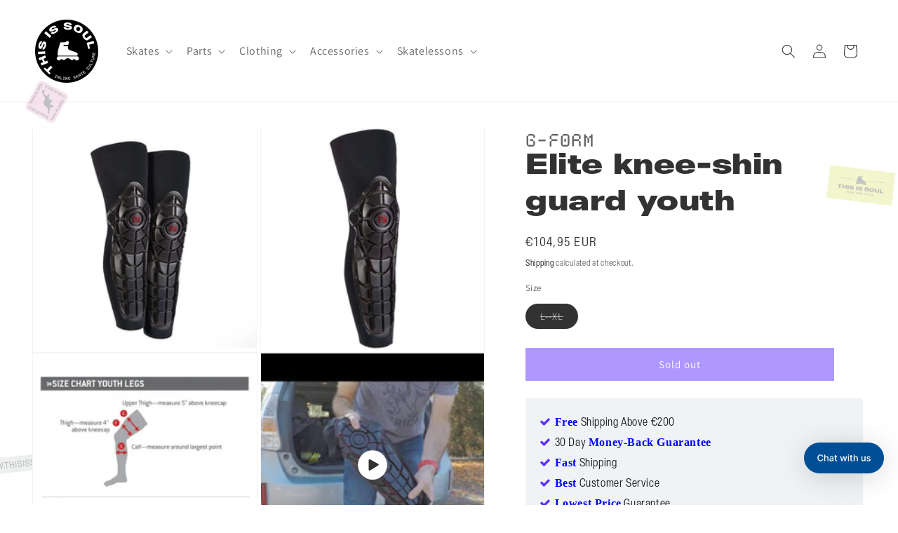

--- FILE ---
content_type: text/html; charset=utf-8
request_url: https://www.thisissoul.com/variants/39942991020187/?section_id=pickup-availability
body_size: 577
content:
<div id="shopify-section-pickup-availability" class="shopify-section">
<pickup-availability-preview class="pickup-availability-preview">
    <div class="pickup-availability-info">
      <p class="caption-large pickup-line"><svg
  class="icon icon-time"
  width="18"
  height="18"
  viewBox="0 0 24 24"
  fill="none"
  xmlns="http://www.w3.org/2000/svg"
  aria-hidden="true"
  focusable="false"
>
  <circle cx="12" cy="12" r="9" stroke="currentColor" stroke-width="1.5"/>
  <path d="M12 6v6l4 2" stroke="currentColor" stroke-width="1.5" stroke-linecap="round" stroke-linejoin="round"/>
</svg>
          <span class="pickup-text">
            <span class="pickup-label">Order and pickup when available at:</span>
            <a class="pickup-store-link" href="https://www.thisissoul.com/pages/amsterdam">Amsterdam Store</a>
          </span></p><p class="caption-large pickup-line"><svg
  class="icon icon-time"
  width="18"
  height="18"
  viewBox="0 0 24 24"
  fill="none"
  xmlns="http://www.w3.org/2000/svg"
  aria-hidden="true"
  focusable="false"
>
  <circle cx="12" cy="12" r="9" stroke="currentColor" stroke-width="1.5"/>
  <path d="M12 6v6l4 2" stroke="currentColor" stroke-width="1.5" stroke-linecap="round" stroke-linejoin="round"/>
</svg>
          <span class="pickup-text">
            <span class="pickup-label">Order and pickup when available at:</span>
            <a class="pickup-store-link" href="https://www.thisissoul.com/pages/berlin">Berlin Store</a>
          </span></p><p class="caption-large pickup-line"><svg
  class="icon icon-time"
  width="18"
  height="18"
  viewBox="0 0 24 24"
  fill="none"
  xmlns="http://www.w3.org/2000/svg"
  aria-hidden="true"
  focusable="false"
>
  <circle cx="12" cy="12" r="9" stroke="currentColor" stroke-width="1.5"/>
  <path d="M12 6v6l4 2" stroke="currentColor" stroke-width="1.5" stroke-linecap="round" stroke-linejoin="round"/>
</svg>
          <span class="pickup-text">
            <span class="pickup-label">Order and pickup when available at:</span>
            <a class="pickup-store-link" href="https://www.thisissoul.com/pages/antwerp-store">Antwerp Store</a>
          </span></p>
    </div>
  </pickup-availability-preview>

  <pickup-availability-drawer
    class="gradient"
    tabindex="-1"
    role="dialog"
    aria-modal="true"
    aria-labelledby="PickupAvailabilityHeading"
  >
    <div class="pickup-availability-header">
      <h2 class="h3 pickup-availability-drawer-title" id="PickupAvailabilityHeading">
        Elite knee-shin guard youth
      </h2>
      <button class="pickup-availability-drawer-button" type="button" aria-label="Close"><svg
  xmlns="http://www.w3.org/2000/svg"
  aria-hidden="true"
  focusable="false"
  class="icon icon-close"
  fill="none"
  viewBox="0 0 18 17"
>
  <path d="M.865 15.978a.5.5 0 00.707.707l7.433-7.431 7.579 7.282a.501.501 0 00.846-.37.5.5 0 00-.153-.351L9.712 8.546l7.417-7.416a.5.5 0 10-.707-.708L8.991 7.853 1.413.573a.5.5 0 10-.693.72l7.563 7.268-7.418 7.417z" fill="currentColor">
</svg>
</button>
    </div><p class="pickup-availability-variant">Size:&nbsp;<span>L--XL</span></p><ul class="pickup-availability-list list-unstyled" role="list" data-store-availability-drawer-content><li class="pickup-availability-list__item">
          <h3 class="h4">Amsterdam Store</h3>

          <p class="pickup-availability-preview caption-large"><svg
  class="icon icon-time"
  width="18"
  height="18"
  viewBox="0 0 24 24"
  fill="none"
  xmlns="http://www.w3.org/2000/svg"
  aria-hidden="true"
  focusable="false"
>
  <circle cx="12" cy="12" r="9" stroke="currentColor" stroke-width="1.5"/>
  <path d="M12 6v6l4 2" stroke="currentColor" stroke-width="1.5" stroke-linecap="round" stroke-linejoin="round"/>
</svg> Order and pickup when available</p>

          <address class="pickup-availability-address">
            Overtoom 327
            <p class="pickup-availability-address__more">
              <a href="https://www.thisissoul.com/pages/amsterdam">Store information</a>
            </p>
          </address>
        </li><li class="pickup-availability-list__item">
          <h3 class="h4">Berlin Store</h3>

          <p class="pickup-availability-preview caption-large"><svg
  class="icon icon-time"
  width="18"
  height="18"
  viewBox="0 0 24 24"
  fill="none"
  xmlns="http://www.w3.org/2000/svg"
  aria-hidden="true"
  focusable="false"
>
  <circle cx="12" cy="12" r="9" stroke="currentColor" stroke-width="1.5"/>
  <path d="M12 6v6l4 2" stroke="currentColor" stroke-width="1.5" stroke-linecap="round" stroke-linejoin="round"/>
</svg> Order and pickup when available</p>

          <address class="pickup-availability-address">
            Danziger Straße 31
            <p class="pickup-availability-address__more">
              <a href="https://www.thisissoul.com/pages/berlin">Store information</a>
            </p>
          </address>
        </li><li class="pickup-availability-list__item">
          <h3 class="h4">Antwerp Store</h3>

          <p class="pickup-availability-preview caption-large"><svg
  class="icon icon-time"
  width="18"
  height="18"
  viewBox="0 0 24 24"
  fill="none"
  xmlns="http://www.w3.org/2000/svg"
  aria-hidden="true"
  focusable="false"
>
  <circle cx="12" cy="12" r="9" stroke="currentColor" stroke-width="1.5"/>
  <path d="M12 6v6l4 2" stroke="currentColor" stroke-width="1.5" stroke-linecap="round" stroke-linejoin="round"/>
</svg> Order and pickup when available</p>

          <address class="pickup-availability-address">
            Mechelsesteenweg 128, Edegem
            <p class="pickup-availability-address__more">
              <a href="https://www.thisissoul.com/pages/antwerp-store">Store information</a>
            </p>
          </address>
        </li></ul>
  </pickup-availability-drawer></div>

--- FILE ---
content_type: text/css
request_url: https://www.thisissoul.com/cdn/shop/t/26/assets/component-pickup-availability.css?v=77532325434533491571758453136
body_size: 434
content:
pickup-availability{display:block}pickup-availability[available]{min-height:8rem}.pickup-availability-preview{align-items:flex-start;display:flex;gap:.8rem;padding:1rem 2rem 0 0}.pickup-availability-preview .icon{flex-shrink:0;height:1.8rem;width:1.8rem;margin:0;vertical-align:middle}.caption-large{align-items:center;align-self:flex-end;vertical-align:middle}.pickup-availability-preview .icon-unavailable{height:1.6rem;margin-top:.1rem}.pickup-availability-button{background-color:transparent;color:rgba(var(--color-foreground),.75);letter-spacing:.06rem;padding:0 0 .2rem;text-align:left;text-decoration:underline}.pickup-availability-button:hover{color:rgb(var(--color-foreground))}.pickup-availability-info *{margin:0}.pickup-availability-preview .caption-large{align-self:auto;vertical-align:baseline}.pickup-availability-preview .pickup-line{display:grid;grid-template-columns:20px 1fr;align-items:center;column-gap:8px;line-height:1.4;margin:0;margin-bottom:.6rem}.pickup-availability-preview .pickup-line svg,.pickup-availability-preview .pickup-line .icon{width:18px;height:18px;display:block;margin:0}.pickup-availability-preview .pickup-text{display:inline-flex;align-items:baseline;gap:.35rem;line-height:1.4}.pickup-availability-preview .pickup-label,.pickup-availability-preview .pickup-store-link{display:inline-block;line-height:1.4}.pickup-availability-preview .pickup-availability-info a,.pickup-availability-preview .pickup-availability-info a:visited,.pickup-availability-preview .pickup-store-link,.pickup-availability-preview .pickup-store-link:visited{color:rgb(var(--color-foreground))!important;text-decoration:none;font-weight:600}.pickup-availability-preview .pickup-store-link:hover{text-decoration:underline}.pickup-availability-preview{align-items:stretch}pickup-availability-drawer{background-color:rgb(var(--color-background));height:100%;opacity:0;overflow-y:auto;padding:2rem;position:fixed;top:0;right:0;z-index:4;transition:opacity var(--duration-default) ease,transform var(--duration-default) ease;transform:translate(100%);width:100%;border-width:0 0 0 var(--drawer-border-width);border-color:rgba(var(--color-foreground),var(--drawer-border-opacity));border-style:solid;filter:drop-shadow(var(--drawer-shadow-horizontal-offset) var(--drawer-shadow-vertical-offset) var(--drawer-shadow-blur-radius) rgba(var(--color-shadow),var(--drawer-shadow-opacity)))}pickup-availability-drawer[open]{transform:translate(0);opacity:1}@media screen and (min-width: 750px){pickup-availability-drawer{transform:translate(100%);width:37.5rem}pickup-availability-drawer[open]{opacity:1;transform:translate(0);animation:animateDrawerOpen var(--duration-default) ease}}.pickup-availability-header{align-items:flex-start;display:flex;justify-content:space-between;margin-bottom:1.2rem}.pickup-availability-drawer-title{margin:.5rem 0 0}.pickup-availability-header .icon{width:2rem}.pickup-availability-drawer-button{background-color:transparent;border:none;color:rgb(var(--color-foreground));cursor:pointer;display:block;height:4.4rem;padding:1.2rem;width:4.4rem}.pickup-availability-drawer-button:hover{color:rgba(var(--color-foreground),.75)}.pickup-availability-variant{font-size:1.3rem;line-height:calc(1 + .2 / var(--font-body-scale));margin:0 0 1.2rem;text-transform:capitalize}.pickup-availability-variant>*+strong{margin-left:1rem}.pickup-availability-list__item{border-bottom:.1rem solid rgba(var(--color-foreground),.08);padding:2rem 0}.pickup-availability-list__item:first-child{border-top:.1rem solid rgba(var(--color-foreground),.08)}.pickup-availability-list__item>*{margin:0}.pickup-availability-list__item>*+*{margin-top:1rem}.pickup-availability-address{font-style:normal;font-size:1.2rem;line-height:calc(1 + .5 / var(--font-body-scale))}.pickup-availability-address p{margin:0}pickup-availability-drawer .pickup-availability-list a,pickup-availability-drawer .pickup-availability-list a:visited{color:rgb(var(--color-foreground))!important;text-decoration:none;font-weight:600}pickup-availability-drawer .pickup-availability-list a:hover{text-decoration:underline}@keyframes animateDrawerOpen{0%{opacity:0;transform:translate(100%)}to{opacity:1;transform:translate(0)}}
/*# sourceMappingURL=/cdn/shop/t/26/assets/component-pickup-availability.css.map?v=77532325434533491571758453136 */


--- FILE ---
content_type: text/javascript; charset=utf-8
request_url: https://www.thisissoul.com/products/elite-knee-shin-guard-youth.js
body_size: 610
content:
{"id":6753735442587,"title":"Elite knee-shin guard youth","handle":"elite-knee-shin-guard-youth","description":"\u003cp\u003e\u003cspan\u003eThe Pro-X Knee-Shin Guards are built for the extreme athlete who needs it all. Our Pro-X Knee-Shin Guards are CE 1621 Level 1 certified, the highest standard for motorcycle armor. Forget about the hassle of separate knee and shin pads, Pro-X Knee-Shin Guards combine the articulation of our knee pad with integrated shin protection and lateral knee coverage. Sold in pairs. \u003c\/span\u003e\u003cbr\u003e\u003cbr\u003e\u003c\/p\u003e\n\u003cul\u003e\n\u003cli\u003e• CE certified for motorcyclist\/bicyclist limb protector (CE EN 1621-1:2012)\u003c\/li\u003e\n\u003cli\u003e• Body-mapped, impact-absorbing \u003ca href=\"https:\/\/gform.eu\/technology\/\"\u003e(RPT™)\u003c\/a\u003e pads protect from impact at the knee and shin\u003c\/li\u003e\n\u003cli\u003e• Moisture-wicking, UPF 50+ compression fabric keeps wearer dry and comfortable\u003c\/li\u003e\n\u003cli\u003e• 2-panel design for second-skin fit\u003c\/li\u003e\n\u003cli\u003e• Technical mesh back panel for breathability and moisture-wicking\u003c\/li\u003e\n\u003c\/ul\u003e","published_at":"2021-05-05T23:42:32+02:00","created_at":"2021-05-05T23:42:32+02:00","vendor":"G-Form","type":"Protection","tags":["Knee","Shin"],"price":10495,"price_min":10495,"price_max":10495,"available":false,"price_varies":false,"compare_at_price":null,"compare_at_price_min":0,"compare_at_price_max":0,"compare_at_price_varies":false,"variants":[{"id":39942991020187,"title":"L--XL","option1":"L--XL","option2":null,"option3":null,"sku":"gform18106-L--XL","requires_shipping":true,"taxable":true,"featured_image":{"id":30535436697755,"product_id":6753735442587,"position":2,"created_at":"2021-05-05T23:42:46+02:00","updated_at":"2024-07-10T10:40:25+02:00","alt":null,"width":710,"height":710,"src":"https:\/\/cdn.shopify.com\/s\/files\/1\/0414\/7563\/7403\/products\/g-form-pro-x-kneeshin-guards-youth_710.jpg?v=1720600825","variant_ids":[39942991020187]},"available":false,"name":"Elite knee-shin guard youth - L--XL","public_title":"L--XL","options":["L--XL"],"price":10495,"weight":1000,"compare_at_price":null,"inventory_management":"shopify","barcode":"91020187","featured_media":{"alt":null,"id":22886387810459,"position":2,"preview_image":{"aspect_ratio":1.0,"height":710,"width":710,"src":"https:\/\/cdn.shopify.com\/s\/files\/1\/0414\/7563\/7403\/products\/g-form-pro-x-kneeshin-guards-youth_710.jpg?v=1720600825"}},"requires_selling_plan":false,"selling_plan_allocations":[]}],"images":["\/\/cdn.shopify.com\/s\/files\/1\/0414\/7563\/7403\/files\/G-Form-Youth-Pro-X-Knee-Shin-Guard-Black-Rodillera-Espinillera1000.jpg?v=1720600823","\/\/cdn.shopify.com\/s\/files\/1\/0414\/7563\/7403\/products\/g-form-pro-x-kneeshin-guards-youth_710.jpg?v=1720600825","\/\/cdn.shopify.com\/s\/files\/1\/0414\/7563\/7403\/products\/g-form-pro-x-kneeshin-guards-youth_2_710.jpg?v=1720600825"],"featured_image":"\/\/cdn.shopify.com\/s\/files\/1\/0414\/7563\/7403\/files\/G-Form-Youth-Pro-X-Knee-Shin-Guard-Black-Rodillera-Espinillera1000.jpg?v=1720600823","options":[{"name":"Size","position":1,"values":["L--XL"]}],"url":"\/products\/elite-knee-shin-guard-youth","media":[{"alt":null,"id":49260849496398,"position":1,"preview_image":{"aspect_ratio":1.0,"height":1000,"width":1000,"src":"https:\/\/cdn.shopify.com\/s\/files\/1\/0414\/7563\/7403\/files\/G-Form-Youth-Pro-X-Knee-Shin-Guard-Black-Rodillera-Espinillera1000.jpg?v=1720600823"},"aspect_ratio":1.0,"height":1000,"media_type":"image","src":"https:\/\/cdn.shopify.com\/s\/files\/1\/0414\/7563\/7403\/files\/G-Form-Youth-Pro-X-Knee-Shin-Guard-Black-Rodillera-Espinillera1000.jpg?v=1720600823","width":1000},{"alt":null,"id":22886387810459,"position":2,"preview_image":{"aspect_ratio":1.0,"height":710,"width":710,"src":"https:\/\/cdn.shopify.com\/s\/files\/1\/0414\/7563\/7403\/products\/g-form-pro-x-kneeshin-guards-youth_710.jpg?v=1720600825"},"aspect_ratio":1.0,"height":710,"media_type":"image","src":"https:\/\/cdn.shopify.com\/s\/files\/1\/0414\/7563\/7403\/products\/g-form-pro-x-kneeshin-guards-youth_710.jpg?v=1720600825","width":710},{"alt":null,"id":22886387843227,"position":3,"preview_image":{"aspect_ratio":1.0,"height":710,"width":710,"src":"https:\/\/cdn.shopify.com\/s\/files\/1\/0414\/7563\/7403\/products\/g-form-pro-x-kneeshin-guards-youth_2_710.jpg?v=1720600825"},"aspect_ratio":1.0,"height":710,"media_type":"image","src":"https:\/\/cdn.shopify.com\/s\/files\/1\/0414\/7563\/7403\/products\/g-form-pro-x-kneeshin-guards-youth_2_710.jpg?v=1720600825","width":710},{"alt":null,"id":47931859173710,"position":4,"preview_image":{"aspect_ratio":1.333,"height":360,"width":480,"src":"https:\/\/cdn.shopify.com\/s\/files\/1\/0414\/7563\/7403\/files\/preview_images\/hqdefault_5d86915d-e3d0-4d6f-9cde-66a4759817af.jpg?v=1715018802"},"aspect_ratio":1.77,"external_id":"5v7DdOaDexw","host":"youtube","media_type":"external_video"},{"alt":null,"id":29589221081322,"position":5,"preview_image":{"aspect_ratio":1.333,"height":360,"width":480,"src":"https:\/\/cdn.shopify.com\/s\/files\/1\/0414\/7563\/7403\/products\/hqdefault_f1c5d901-b88c-4b4d-8c15-1d9dba804a63.jpg?v=1649509874"},"aspect_ratio":1.77,"external_id":"uXrw2bnI20k","host":"youtube","media_type":"external_video"},{"alt":null,"id":47931657617742,"position":6,"preview_image":{"aspect_ratio":1.333,"height":360,"width":480,"src":"https:\/\/cdn.shopify.com\/s\/files\/1\/0414\/7563\/7403\/files\/preview_images\/hqdefault_34c4c4a6-c546-48b8-b5f2-3cf14374c70d.jpg?v=1715018468"},"aspect_ratio":1.77,"external_id":"IyEdwmXhsdg","host":"youtube","media_type":"external_video"}],"requires_selling_plan":false,"selling_plan_groups":[]}